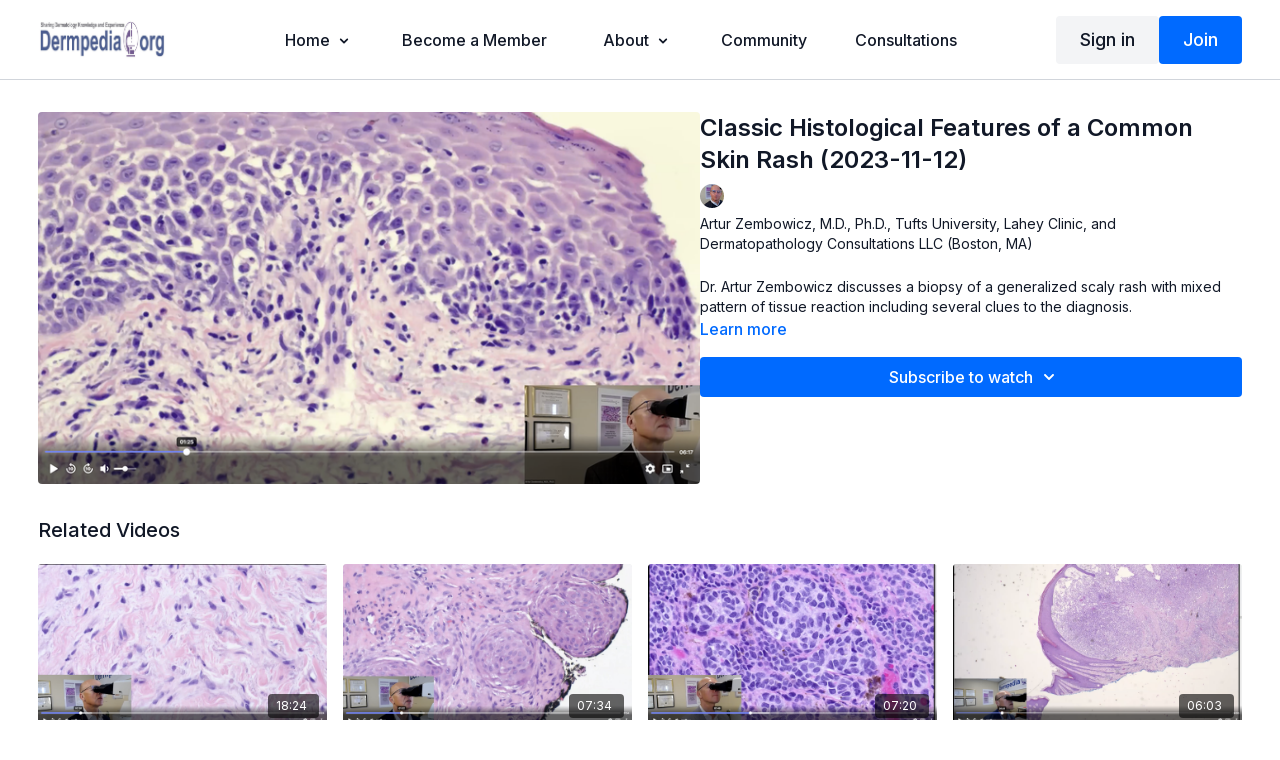

--- FILE ---
content_type: text/vnd.turbo-stream.html; charset=utf-8
request_url: https://dermpedia.org/programs/an-bread-and-butter-drug-rash-c322e9.turbo_stream?playlist_position=thumbnails&preview=false
body_size: -262
content:
<turbo-stream action="update" target="program_show"><template>
  <turbo-frame id="program_player">
      <turbo-frame id="program_content" src="/programs/an-bread-and-butter-drug-rash-c322e9/program_content?playlist_position=thumbnails&amp;preview=false">
</turbo-frame></turbo-frame></template></turbo-stream>

--- FILE ---
content_type: text/html; charset=utf-8
request_url: https://dermpedia.org/programs/an-bread-and-butter-drug-rash-c322e9/related
body_size: 12896
content:
<turbo-frame id="program_related" target="_top">

    <div class="container " data-area="program-related-videos">
      <div class="cbt-related mt-8  pb-16">
        <div class="cbt-related-title text-xl font-medium">Related Videos</div>
          <div class="mt-5 grid grid-cols-1 sm:grid-cols-2 md:grid-cols-3 lg:grid-cols-4 xl:grid-cols-4 gap-x-4 gap-y-6">
              <div data-area="related-video-item" class="">
                <swiper-slide
  data-card="video_1845607"
  data-custom="content-card"
  class="self-start hotwired"
    data-short-description="Rash in a patient with recently treated acute monocytic leukemia with cutaneous involvement."
    data-author-title-0="Artur Zembowicz, M.D., Ph.D., Tufts University, Lahey Clinic,  and Dermatopathology Consultations LLC (Boston, MA)" data-author-permalink-0="artur-zembowicz-md-phd"
>

  <a class="card-image-container" data-turbo="true" data-turbo-prefetch="false" data-turbo-action="advance" data-turbo-frame="_top" onclick="window.CatalogAnalytics(&#39;clickContentItem&#39;, &#39;video&#39;, &#39;1845607&#39;, &#39;Related Videos&#39;); window.CatalogAnalytics(&#39;clickRelatedVideo&#39;, &#39;1845607&#39;, &#39;1&#39;, &#39;program_page&#39;)" href="/programs/critical-diagnosis-regarding-residual-acute-monocytic-leukemia-cutis-769021">
    <div class="image-container relative" data-test="catalog-card">
  <div class="relative image-content">
    <div aria-hidden="true" style="padding-bottom: 56%;"></div>
    <img loading="lazy" alt="Critical diagnosis regarding residual acute monocytic leukemia cutis" decoding="async"
         src="https://alpha.uscreencdn.com/images/programs/1845607/horizontal/1a3cd065-7116-40b2-88ba-f740c321f81e.png?auto=webp&width=350"
         srcset="https://alpha.uscreencdn.com/images/programs/1845607/horizontal/1a3cd065-7116-40b2-88ba-f740c321f81e.png?auto=webp&width=350 350w,
            https://alpha.uscreencdn.com/images/programs/1845607/horizontal/1a3cd065-7116-40b2-88ba-f740c321f81e.png?auto=webp&width=700 2x,
            https://alpha.uscreencdn.com/images/programs/1845607/horizontal/1a3cd065-7116-40b2-88ba-f740c321f81e.png?auto=webp&width=1050 3x"
         class="card-image b-image absolute object-cover h-full top-0 left-0" style="opacity: 1;">
  </div>
    <div class="badge flex justify-center items-center text-white content-card-badge z-0">
      <span class="badge-item">18:24</span>
      <svg xmlns="http://www.w3.org/2000/svg" width="13" height="9" viewBox="0 0 13 9" fill="none" class="badge-item content-watched-icon" data-test="content-watched-icon">
  <path fill-rule="evenodd" clip-rule="evenodd" d="M4.99995 7.15142L12.0757 0.0756836L12.9242 0.924212L4.99995 8.84848L0.575684 4.42421L1.42421 3.57568L4.99995 7.15142Z" fill="currentColor"></path>
</svg>

    </div>

</div>
<div class="content-watched-overlay"></div>

</a>  <a class="card-title" data-turbo="true" data-turbo-prefetch="false" data-turbo-action="advance" data-turbo-frame="_top" title="Critical diagnosis regarding residual acute monocytic leukemia cutis" aria-label="Critical diagnosis regarding residual acute monocytic leukemia cutis" onclick="window.CatalogAnalytics(&#39;clickContentItem&#39;, &#39;video&#39;, &#39;1845607&#39;, &#39;Related Videos&#39;); window.CatalogAnalytics(&#39;clickRelatedVideo&#39;, &#39;1845607&#39;, &#39;1&#39;, &#39;program_page&#39;)" href="/programs/critical-diagnosis-regarding-residual-acute-monocytic-leukemia-cutis-769021">
    <span class="line-clamp-2">
      Critical diagnosis regarding residual acute monocytic leukemia cutis
    </span>
</a></swiper-slide>


              </div>
              <div data-area="related-video-item" class="">
                <swiper-slide
  data-card="video_1927630"
  data-custom="content-card"
  class="self-start hotwired"
    data-short-description="A well differentiated endophytic squamous: squamous cell carcinoma or inverted follicular keratosis?"
    data-author-title-0="Artur Zembowicz, M.D., Ph.D., Tufts University, Lahey Clinic,  and Dermatopathology Consultations LLC (Boston, MA)" data-author-permalink-0="artur-zembowicz-md-phd"
>

  <a class="card-image-container" data-turbo="true" data-turbo-prefetch="false" data-turbo-action="advance" data-turbo-frame="_top" onclick="window.CatalogAnalytics(&#39;clickContentItem&#39;, &#39;video&#39;, &#39;1927630&#39;, &#39;Related Videos&#39;); window.CatalogAnalytics(&#39;clickRelatedVideo&#39;, &#39;1927630&#39;, &#39;2&#39;, &#39;program_page&#39;)" href="/programs/endophytic-well-differentilated-squamous-proliferation-with-minimal-cytological-atypia-4efdf8">
    <div class="image-container relative" data-test="catalog-card">
  <div class="relative image-content">
    <div aria-hidden="true" style="padding-bottom: 56%;"></div>
    <img loading="lazy" alt="Endophytic well-differentilated squamous proliferation with minimal cytological atypia" decoding="async"
         src="https://alpha.uscreencdn.com/images/programs/1927630/horizontal/b92faae4-cbe9-4781-9d8f-010fac6e0798.png?auto=webp&width=350"
         srcset="https://alpha.uscreencdn.com/images/programs/1927630/horizontal/b92faae4-cbe9-4781-9d8f-010fac6e0798.png?auto=webp&width=350 350w,
            https://alpha.uscreencdn.com/images/programs/1927630/horizontal/b92faae4-cbe9-4781-9d8f-010fac6e0798.png?auto=webp&width=700 2x,
            https://alpha.uscreencdn.com/images/programs/1927630/horizontal/b92faae4-cbe9-4781-9d8f-010fac6e0798.png?auto=webp&width=1050 3x"
         class="card-image b-image absolute object-cover h-full top-0 left-0" style="opacity: 1;">
  </div>
    <div class="badge flex justify-center items-center text-white content-card-badge z-0">
      <span class="badge-item">07:34</span>
      <svg xmlns="http://www.w3.org/2000/svg" width="13" height="9" viewBox="0 0 13 9" fill="none" class="badge-item content-watched-icon" data-test="content-watched-icon">
  <path fill-rule="evenodd" clip-rule="evenodd" d="M4.99995 7.15142L12.0757 0.0756836L12.9242 0.924212L4.99995 8.84848L0.575684 4.42421L1.42421 3.57568L4.99995 7.15142Z" fill="currentColor"></path>
</svg>

    </div>

</div>
<div class="content-watched-overlay"></div>

</a>  <a class="card-title" data-turbo="true" data-turbo-prefetch="false" data-turbo-action="advance" data-turbo-frame="_top" title="Endophytic well-differentilated squamous proliferation with minimal cytological atypia" aria-label="Endophytic well-differentilated squamous proliferation with minimal cytological atypia" onclick="window.CatalogAnalytics(&#39;clickContentItem&#39;, &#39;video&#39;, &#39;1927630&#39;, &#39;Related Videos&#39;); window.CatalogAnalytics(&#39;clickRelatedVideo&#39;, &#39;1927630&#39;, &#39;2&#39;, &#39;program_page&#39;)" href="/programs/endophytic-well-differentilated-squamous-proliferation-with-minimal-cytological-atypia-4efdf8">
    <span class="line-clamp-2">
      Endophytic well-differentilated squamous proliferation with minimal cytological atypia
    </span>
</a></swiper-slide>


              </div>
              <div data-area="related-video-item" class="">
                <swiper-slide
  data-card="video_1251005"
  data-custom="content-card"
  class="self-start hotwired"
    data-short-description="A conjunctival melanocytic proliferation with atypia in a child: clonal nevus vs malignant melanoma?"
    data-author-title-0="Artur Zembowicz, M.D., Ph.D., Tufts University, Lahey Clinic,  and Dermatopathology Consultations LLC (Boston, MA)" data-author-permalink-0="artur-zembowicz-md-phd"
>

  <a class="card-image-container" data-turbo="true" data-turbo-prefetch="false" data-turbo-action="advance" data-turbo-frame="_top" onclick="window.CatalogAnalytics(&#39;clickContentItem&#39;, &#39;video&#39;, &#39;1251005&#39;, &#39;Related Videos&#39;); window.CatalogAnalytics(&#39;clickRelatedVideo&#39;, &#39;1251005&#39;, &#39;3&#39;, &#39;program_page&#39;)" href="/programs/conjunctival-clonal-nevus-e03635">
    <div class="image-container relative" data-test="catalog-card">
  <div class="relative image-content">
    <div aria-hidden="true" style="padding-bottom: 56%;"></div>
    <img loading="lazy" alt="Conjunctival atypical melanocytic proliferation: clonal nevus or melanoma?" decoding="async"
         src="https://alpha.uscreencdn.com/images/programs/1251005/horizontal/c7ca9519-31a9-4627-83cb-903ac000a951.png?auto=webp&width=350"
         srcset="https://alpha.uscreencdn.com/images/programs/1251005/horizontal/c7ca9519-31a9-4627-83cb-903ac000a951.png?auto=webp&width=350 350w,
            https://alpha.uscreencdn.com/images/programs/1251005/horizontal/c7ca9519-31a9-4627-83cb-903ac000a951.png?auto=webp&width=700 2x,
            https://alpha.uscreencdn.com/images/programs/1251005/horizontal/c7ca9519-31a9-4627-83cb-903ac000a951.png?auto=webp&width=1050 3x"
         class="card-image b-image absolute object-cover h-full top-0 left-0" style="opacity: 1;">
  </div>
    <div class="badge flex justify-center items-center text-white content-card-badge z-0">
      <span class="badge-item">07:20</span>
      <svg xmlns="http://www.w3.org/2000/svg" width="13" height="9" viewBox="0 0 13 9" fill="none" class="badge-item content-watched-icon" data-test="content-watched-icon">
  <path fill-rule="evenodd" clip-rule="evenodd" d="M4.99995 7.15142L12.0757 0.0756836L12.9242 0.924212L4.99995 8.84848L0.575684 4.42421L1.42421 3.57568L4.99995 7.15142Z" fill="currentColor"></path>
</svg>

    </div>

</div>
<div class="content-watched-overlay"></div>

</a>  <a class="card-title" data-turbo="true" data-turbo-prefetch="false" data-turbo-action="advance" data-turbo-frame="_top" title="Conjunctival atypical melanocytic proliferation: clonal nevus or melanoma?" aria-label="Conjunctival atypical melanocytic proliferation: clonal nevus or melanoma?" onclick="window.CatalogAnalytics(&#39;clickContentItem&#39;, &#39;video&#39;, &#39;1251005&#39;, &#39;Related Videos&#39;); window.CatalogAnalytics(&#39;clickRelatedVideo&#39;, &#39;1251005&#39;, &#39;3&#39;, &#39;program_page&#39;)" href="/programs/conjunctival-clonal-nevus-e03635">
    <span class="line-clamp-2">
      Conjunctival atypical melanocytic proliferation: clonal nevus or melanoma?
    </span>
</a></swiper-slide>


              </div>
              <div data-area="related-video-item" class="">
                <swiper-slide
  data-card="video_577716"
  data-custom="content-card"
  class="self-start hotwired"
    data-short-description="This case illustrates histological features of epithelioid fibrous histiocytoma in a child. "
    data-author-title-0="Artur Zembowicz, M.D., Ph.D., Tufts University, Lahey Clinic,  and Dermatopathology Consultations LLC (Boston, MA)" data-author-permalink-0="artur-zembowicz-md-phd"
>

  <a class="card-image-container" data-turbo="true" data-turbo-prefetch="false" data-turbo-action="advance" data-turbo-frame="_top" onclick="window.CatalogAnalytics(&#39;clickContentItem&#39;, &#39;video&#39;, &#39;577716&#39;, &#39;Related Videos&#39;); window.CatalogAnalytics(&#39;clickRelatedVideo&#39;, &#39;577716&#39;, &#39;4&#39;, &#39;program_page&#39;)" href="/programs/epithelioid-fibrous-histiocytoma-girlmp4-39a846">
    <div class="image-container relative" data-test="catalog-card">
  <div class="relative image-content">
    <div aria-hidden="true" style="padding-bottom: 56%;"></div>
    <img loading="lazy" alt="Rapidly growing exophytic skin-colored lesion in a 10-year-old" decoding="async"
         src="https://alpha.uscreencdn.com/images/programs/577716/horizontal/fa2d13a7-0234-414e-90d0-c951520ad748.png?auto=webp&width=350"
         srcset="https://alpha.uscreencdn.com/images/programs/577716/horizontal/fa2d13a7-0234-414e-90d0-c951520ad748.png?auto=webp&width=350 350w,
            https://alpha.uscreencdn.com/images/programs/577716/horizontal/fa2d13a7-0234-414e-90d0-c951520ad748.png?auto=webp&width=700 2x,
            https://alpha.uscreencdn.com/images/programs/577716/horizontal/fa2d13a7-0234-414e-90d0-c951520ad748.png?auto=webp&width=1050 3x"
         class="card-image b-image absolute object-cover h-full top-0 left-0" style="opacity: 1;">
  </div>
    <div class="badge flex justify-center items-center text-white content-card-badge z-0">
      <span class="badge-item">06:03</span>
      <svg xmlns="http://www.w3.org/2000/svg" width="13" height="9" viewBox="0 0 13 9" fill="none" class="badge-item content-watched-icon" data-test="content-watched-icon">
  <path fill-rule="evenodd" clip-rule="evenodd" d="M4.99995 7.15142L12.0757 0.0756836L12.9242 0.924212L4.99995 8.84848L0.575684 4.42421L1.42421 3.57568L4.99995 7.15142Z" fill="currentColor"></path>
</svg>

    </div>

</div>
<div class="content-watched-overlay"></div>

</a>  <a class="card-title" data-turbo="true" data-turbo-prefetch="false" data-turbo-action="advance" data-turbo-frame="_top" title="Rapidly growing exophytic skin-colored lesion in a 10-year-old" aria-label="Rapidly growing exophytic skin-colored lesion in a 10-year-old" onclick="window.CatalogAnalytics(&#39;clickContentItem&#39;, &#39;video&#39;, &#39;577716&#39;, &#39;Related Videos&#39;); window.CatalogAnalytics(&#39;clickRelatedVideo&#39;, &#39;577716&#39;, &#39;4&#39;, &#39;program_page&#39;)" href="/programs/epithelioid-fibrous-histiocytoma-girlmp4-39a846">
    <span class="line-clamp-2">
      Rapidly growing exophytic skin-colored lesion in a 10-year-old
    </span>
</a></swiper-slide>


              </div>
          </div>
        </div>
      </div>
    </div>
</turbo-frame>